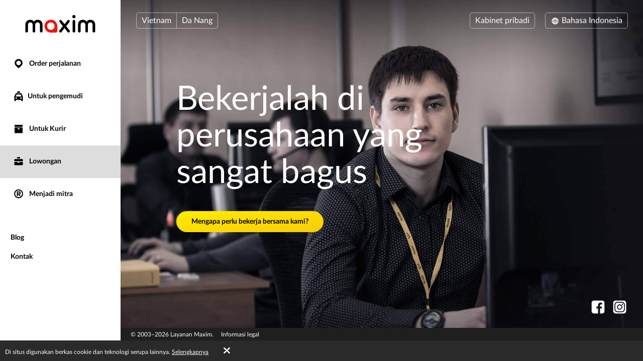

--- FILE ---
content_type: text/html; charset=UTF-8
request_url: https://taximaxim.com/vn/id/8428-a%252Bnang/vacancy/
body_size: 7342
content:
    <!DOCTYPE html>
    <html lang="id-ID" >
    <head>
        <meta charset="UTF-8">
        <meta name="viewport" content="width=device-width, initial-scale=1, maximum-scale=5">
        <meta name="facebook-domain-verification" content="drrei14mj79cj3owo51acqbfoe4ezq" />        <meta name="csrf-param" content="_csrf">
<meta name="csrf-token" content="LtTz8agrfJwt0N4NWiUe6I2HdW0s6t2tGeKodPSiGLYWuMK4kH0V_0SjuGc4bSyOxdM4KFW8mPx-t-AWkfNdgQ==">
        <title>Layanan order transportasi Maxim</title>
        <link rel="apple-touch-icon" sizes="180x180" href="/favicon180x180.png">
        <link rel="icon" type="image/png" sizes="32x32" href="/favicon32x32.png">
        <link rel="icon" type="image/png" sizes="192x192" href="/favicon192x192.png">
                <!-- Google Tag Manager -->
        <script>(function(w,d,s,l,i){w[l]=w[l]||[];w[l].push({'gtm.start':
                    new Date().getTime(),event:'gtm.js'});var f=d.getElementsByTagName(s)[0],
                j=d.createElement(s),dl=l!='dataLayer'?'&l='+l:'';j.async=true;j.src=
                'https://www.googletagmanager.com/gtm.js?id='+i+dl;f.parentNode.insertBefore(j,f);
            })(window,document,'script','dataLayer','GTM-K3BC4KQ');</script>
        <!-- End Google Tag Manager -->
                <script type="application/ld+json">{"@context":"https://schema.org","@type":"BreadcrumbList","itemListElement":[{"@type":"ListItem","position":0,"name":"Lowongan","item":""}]}</script>        <meta name="description" content="Lowongan kerja layanan order kendaraan Maxim dan mitra. Lihat mengapa layak kiranya bekerja bersama Maxim. Isi formulir singkat ini dan dapatkan peluang untuk menghasilkan uang di kota Anda. Bekerja sebagai pengemudi dengan mobil pribadi Anda.">
<link type="font/woff2" href="/fonts/lato2/Lato-Regular.woff2" rel="preload" as="font" crossorigin>
<link type="font/woff2" href="/fonts/lato2/Lato-Bold.woff2" rel="preload" as="font" crossorigin>
<link href="https://taximaxim.com/vn/ar-SA/8428-a%252Bnang/vacancy/" rel="alternate" hreflang="ar-SA">
<link href="https://taximaxim.com/vn/az/8428-a%252Bnang/vacancy/" rel="alternate" hreflang="az">
<link href="https://taximaxim.com/vn/bg/8428-a%252Bnang/vacancy/" rel="alternate" hreflang="bg">
<link href="https://taximaxim.com/vn/bn-BD/8428-a%252Bnang/vacancy/" rel="alternate" hreflang="bn-BD">
<link href="https://taximaxim.com/vn/en/8428-a%252Bnang/vacancy/" rel="alternate" hreflang="en">
<link href="https://taximaxim.com/vn/es-ES/8428-a%252Bnang/vacancy/" rel="alternate" hreflang="es-ES">
<link href="https://taximaxim.com/vn/fr/8428-a%252Bnang/vacancy/" rel="alternate" hreflang="fr">
<link href="https://taximaxim.com/vn/hy/8428-a%252Bnang/vacancy/" rel="alternate" hreflang="hy">
<link href="https://taximaxim.com/vn/ka/8428-a%252Bnang/vacancy/" rel="alternate" hreflang="ka">
<link href="https://taximaxim.com/vn/kk/8428-a%252Bnang/vacancy/" rel="alternate" hreflang="kk">
<link href="https://taximaxim.com/vn/km-KH/8428-a%252Bnang/vacancy/" rel="alternate" hreflang="km-KH">
<link href="https://taximaxim.com/vn/lo-LA/8428-a%252Bnang/vacancy/" rel="alternate" hreflang="lo-LA">
<link href="https://taximaxim.com/vn/ms-MY/8428-a%252Bnang/vacancy/" rel="alternate" hreflang="ms-MY">
<link href="https://taximaxim.com/vn/pt-BR/8428-a%252Bnang/vacancy/" rel="alternate" hreflang="pt-BR">
<link href="https://taximaxim.com/vn/ru/8428-a%252Bnang/vacancy/" rel="alternate" hreflang="ru">
<link href="https://taximaxim.com/vn/sw-TZ/8428-a%252Bnang/vacancy/" rel="alternate" hreflang="sw-TZ">
<link href="https://taximaxim.com/vn/tg/8428-a%252Bnang/vacancy/" rel="alternate" hreflang="tg">
<link href="https://taximaxim.com/vn/th-TH/8428-a%252Bnang/vacancy/" rel="alternate" hreflang="th-TH">
<link href="https://taximaxim.com/vn/tr/8428-a%252Bnang/vacancy/" rel="alternate" hreflang="tr">
<link href="https://taximaxim.com/vn/uz/8428-a%252Bnang/vacancy/" rel="alternate" hreflang="uz">
<link href="https://taximaxim.com/vn/vi-VN/8428-a%252Bnang/vacancy/" rel="alternate" hreflang="vi-VN">
<link href="https://taximaxim.com/vn/zh-CN/8428-a%252Bnang/vacancy/" rel="alternate" hreflang="zh-CN">
<link href="https://taximaxim.com/vn/id/vacancy/" rel="canonical">
<link href="/assets/all-d6d0e5211907ec943a7802b0f5f52576.css?v=1762320557" rel="preload" as="style" onload="this.rel=&#039;stylesheet&#039;">
<link href="/css/cookie.css?v=1689660240" rel="stylesheet">
<link type="text/css" href="/assets/6e3b4ef9/css/all.min.css?v=1768197928" rel="preload" as="style" onload="this.rel=&#039;stylesheet&#039;">
<link type="text/css" href="/assets/5975d973/flag-png.css?v=1768197928" rel="preload" as="style" onload="this.rel=&#039;stylesheet&#039;">    </head>
    <body data-env="prod" class="b-vacancy-page lang-id-ID country-vn">
            <!-- Google Tag Manager (noscript) -->
    <noscript><iframe src="https://www.googletagmanager.com/ns.html?id=GTM-K3BC4KQ"
                      height="0" width="0" style="display:none;visibility:hidden"></iframe></noscript>
    <!-- End Google Tag Manager (noscript) -->
        <div class="b-container"><div class="b-top-plate"><div id="mobile-top-menu"><button type="button" class="m-menu-opener js-menu-toggle" aria-label="burger"><i class="fa fas fa-bars"></i></button><div id="link-to-work"><a href="https://taxseepro.com/?app=maxim&amp;intl=id-ID&amp;b=8428&amp;utm_content=taximaxim&amp;utm_source=taximaxim" rel="noopener" onclick="return yii.app.analytics.reachGoal(&quot;link-to-work&quot;)" target="_blank">Bekerja dengan layanan</a></div><div class="m-logo"><a href="/vn/id/8428-da+nang/order-a-taxi-online" title="logo"></a></div></div></div><div class="b-sidebar"><div class="m-content"><a href="/vn/id/8428-da+nang/order-a-taxi-online"><div class="b-logo b-logo---id-ID b-logo----country-vn"></div></a><ul class="b-main-menu"><li><a href="/vn/id/8428-da+nang/order-a-taxi-online"><span class="b-sidebar-icon"><svg xmlns="http://www.w3.org/2000/svg" width="24" height="24" viewBox="0 -250 950 1000"><path fill="currentColor" d="M708-43q48 49 72 109.5T804 190t-24 122.5T708 420L535 593q-26 26-60 26-32 0-57-25-42-44-86-87.5T245 420q-48-48-72-107.5T149 190q0-66 26-125.5T245.5-40t104-72T477-139q63 0 123 24t108 72zM341 319q56 56 133 56 38 0 72-14.5t60-40 41-60 15-74.5q0-39-15-73t-40.5-59.5-59.5-40T474-1q-38 0-72 15t-60 40.5-41.5 59.5-15.5 72q0 36 14 71t42 62z"/></svg></span> Order perjalanan</a></li><li class="m-driver"><a href="/vn/id/8428-da+nang/driver/"><span class="b-sidebar-icon"><svg xmlns="http://www.w3.org/2000/svg" width="24" height="24" viewBox="0 -230 950 1000"><path fill="currentColor" d="M542-140q27 0 45.5 17T606-79v53H344v-53q0-27 19.5-44t46.5-17h132zM233 287h486l-77-164H309zm596 329q0 29-18.5 45.5T765 678t-47-16.5-20-45.5v-41H254v41q0 29-20 45.5T188 678q-28 0-47-16.5T122 616V287L232 48q7-12 19-19.5t25-7.5h393q16 0 30 5t22 22l108 239v329zM277 363q-24 0-41 17t-17 43q0 25 17 42t41 17q25 0 42.5-17t17.5-42q0-26-17.5-43T277 363zm397 0q-25 0-42.5 17T614 423q0 25 17.5 42t42.5 17 42.5-17 17.5-42q0-26-17.5-43T674 363z"/></svg></span>Untuk pengemudi</a></li><li class="m-courier"><a href="/vn/id/8428-da+nang/courier/"><span class="b-sidebar-icon"><svg xmlns="http://www.w3.org/2000/svg" width="24" height="24"><g fill="currentColor"><path d="M4.8 20.574a.85.85 0 0 1-.8-.768V9.84a.849.849 0 0 1 .8-.768h14.4a.838.838 0 0 1 .8.768v9.966a.838.838 0 0 1-.8.768zM10 12a1 1 0 0 0 1 1h2a1 1 0 0 0 1-1 1 1 0 0 0-1-1h-2a1 1 0 0 0-1 1zM4.8 8a.86.86 0 0 1-.8-.8V4.8a.86.86 0 0 1 .8-.8h14.4a.86.86 0 0 1 .8.8v2.4a.86.86 0 0 1-.8.8z"/><path fill="none" d="M0 0h24v24H0z"/></g></svg></span> Untuk Kurir</a></li><li class="m-vacancy s-active"><a href="/vn/id/8428-da+nang/vacancy/"><span class="b-sidebar-icon"><svg xmlns="http://www.w3.org/2000/svg" width="24" height="24" viewBox="0 -275 950 1000"><path fill="currentColor" d="M121 263h267v67h172v-67h269v213q0 28-20.5 44.5T762 537H187q-27 0-46.5-16.5T121 476V263zm0-56V85q0-28 19.5-44.5T187 24h575q26 0 46.5 16.5T829 85v122H121zm419-346q28 0 46.5 17.5T605-77v53H344v-53q0-27 19.5-44.5T410-139h130z"/></svg></span> Lowongan</a></li><li class="m-franchise"><a href="/vn/id/8428-da+nang/partner/"><span class="b-sidebar-icon"><svg xmlns="http://www.w3.org/2000/svg" width="24" height="24" viewBox="0 -250 949 1000"><path fill="currentColor" d="M453 290h-40v106q0 17-12 28t-30 11q-19 0-31.5-11T327 396q1-84 1-166t1-166q0-20 13-28t30-8h145q27 0 51 10.5T609.5 67t28 42 10.5 51q0 42-25 76t-63 47l67 82q11 13 11 27 0 19-13.5 31.5T593 436q-19 0-31-15zm64-81q18 0 31.5-14t13.5-34q0-18-13.5-32.5T517 114H413v95h104zm-43-348q78 0 145 28.5T736-31q51 50 79.5 117T844 231q0 76-28.5 142.5T736 491q-50 50-117 79t-145 29q-76 0-143-29t-116-79q-51-51-80-117.5T106 231q0-78 29-145t80-117q49-51 116-79.5T474-139zM675 30q-38-38-89.5-60.5T474-53q-58 0-109.5 22.5T275 30q-39 38-60.5 89.5T193 231q0 58 21.5 109.5T275 431q38 38 89.5 60T474 513q60 0 111.5-22t89.5-60q39-39 61-90.5T758 231q0-60-22-111.5T675 30z"/></svg></span> Menjadi mitra</a></li></ul><ul class="b-sub-menu"><li><a href="/vn/id/8428-da+nang/blog/">Blog</a></li><li><a href="/vn/id/8428-da+nang/contacts/">Kontak</a></li></ul><ul class="b-cabinet-enter-links"><li><a href="https://client-sea.taximaxim.com/id-ID/?country=vn" target="_blank" rel="noopener">Untuk pelanggan<span class="b-sidebar-icon"><svg xmlns="http://www.w3.org/2000/svg" width="18" height="18" viewBox="0 -275 950 1000"><path fill="currentColor" d="M409-38q-18-17-17-41t18-41 41-19 42 17l268 268q10 10 16 20.5t6 24.5q0 11-4.5 21T766 230L495 500q-17 18-41 17t-42-18q-17-18-18-42t16-41l168-168H226q-25 0-41-18t-16-41q0-25 16-42.5t41-17.5h349z"/></svg></span></a></li><li><a href="https://driver-sea.taxsee.com/id-ID" target="_blank" rel="noopener">Untuk pengemudi<span class="b-sidebar-icon"><svg xmlns="http://www.w3.org/2000/svg" width="18" height="18" viewBox="0 -275 950 1000"><path fill="currentColor" d="M409-38q-18-17-17-41t18-41 41-19 42 17l268 268q10 10 16 20.5t6 24.5q0 11-4.5 21T766 230L495 500q-17 18-41 17t-42-18q-17-18-18-42t16-41l168-168H226q-25 0-41-18t-16-41q0-25 16-42.5t41-17.5h349z"/></svg></span></a></li></ul></div><div class="m-overlay js-menu-toggle"></div></div><div class="b-main"><div class="b-header"><div class="header-row"><div class="column location"><div class="country-drop-down btn-group"><button id="cdd-w0" class="btn dropdown-toggle" data-toggle="dropdown">Vietnam <span class="caret"></span></button><ul id="cdd-items-w0" class="dropdown-menu"><li><a class="country " href="/ar/id-ID/10703-mendoza/order-a-taxi-online" tabindex="-1"><i class="flag-png flag-png-xs flag-png-ar"></i>Argentina</a></li><li><a class="country " href="/az/id-ID/1872-baku/order-a-taxi-online" tabindex="-1"><i class="flag-png flag-png-xs flag-png-az"></i>Azerbaijan</a></li><li><a class="country " href="/bd/id-ID/8428-da+nang/order-a-taxi-online" tabindex="-1"><i class="flag-png flag-png-xs flag-png-bd"></i>Bangladesh</a></li><li><a class="country " href="/br/id-ID/10329-rio+branco/order-a-taxi-online" tabindex="-1"><i class="flag-png flag-png-xs flag-png-br"></i>Brasil</a></li><li><a class="country " href="/ph/id-ID/7513-cebu/order-a-taxi-online" tabindex="-1"><i class="flag-png flag-png-xs flag-png-ph"></i>Filipina</a></li><li><a class="country " href="/id/id-ID/2093-jakarta/order-a-taxi-online" tabindex="-1"><i class="flag-png flag-png-xs flag-png-id"></i>Indonesia</a></li><li><a class="country " href="/kh/id-ID/13806-phnom+penh/order-a-taxi-online" tabindex="-1"><i class="flag-png flag-png-xs flag-png-kh"></i>Kamboja</a></li><li><a class="country " href="/kz/id-ID/109-petropavlovsk/order-a-taxi-online" tabindex="-1"><i class="flag-png flag-png-xs flag-png-kz"></i>Kazakhstan</a></li><li><a class="country " href="/kg/id-ID/3785-bishkek/order-a-taxi-online" tabindex="-1"><i class="flag-png flag-png-xs flag-png-kg"></i>Kirgizstan</a></li><li><a class="country " href="/co/id-ID/11573-monteria/order-a-taxi-online" tabindex="-1"><i class="flag-png flag-png-xs flag-png-co"></i>Kolombia</a></li><li><a class="country " href="/la/id-ID/14395-vientiane/order-a-taxi-online" tabindex="-1"><i class="flag-png flag-png-xs flag-png-la"></i>Laos</a></li><li><a class="country " href="/my/id-ID/3830-kuantan/order-a-taxi-online" tabindex="-1"><i class="flag-png flag-png-xs flag-png-my"></i>Malaysia</a></li><li><a class="country " href="/pe/id-ID/7944-chimbote/order-a-taxi-online" tabindex="-1"><i class="flag-png flag-png-xs flag-png-pe"></i>Peru</a></li><li><a class="country " href="/za/id-ID/2981-cape+town/order-a-taxi-online" tabindex="-1"><i class="flag-png flag-png-xs flag-png-za"></i>Republik Afrika Selatan</a></li><li><a class="country " href="/do/id-ID/15145-san+pedro+de+macoris/order-a-taxi-online" tabindex="-1"><i class="flag-png flag-png-xs flag-png-do"></i>Republik Dominika</a></li><li><a class="country " href="/tj/id-ID/8428-da+nang/order-a-taxi-online" tabindex="-1"><i class="flag-png flag-png-xs flag-png-tj"></i>Tajikistan</a></li><li><a class="country " href="/tz/id-ID/14690-dodoma/order-a-taxi-online" tabindex="-1"><i class="flag-png flag-png-xs flag-png-tz"></i>Tanzania</a></li><li><a class="country " href="/th/id-ID/9335-chiang+mai/order-a-taxi-online" tabindex="-1"><i class="flag-png flag-png-xs flag-png-th"></i>Thailand</a></li><li><a class="country " href="/uz/id-ID/2744-tashkent/order-a-taxi-online" tabindex="-1"><i class="flag-png flag-png-xs flag-png-uz"></i>Uzbekistan</a></li><li><a class="country  active" href="/vn/id-ID/8428-da+nang/order-a-taxi-online" tabindex="-1"><i class="flag-png flag-png-xs flag-png-vn"></i>Vietnam</a></li></ul></div><button id="w1" class="city-select-btn js-modal-open btn" data-id="city-choose" data-url="/vn/id/8428-da+nang/site/ajax-cities/?from=vacancy%2Findex">Da Nang</button></div><div class="column language"><a id="choice-cabinet-button" class="btn" href="#" data-content="&lt;a class=&quot;btn-link&quot; href=&quot;https://client-sea.taximaxim.com/id-ID/?country=vn&quot; rel=&quot;noopener&quot; target=&quot;_blank&quot;&gt;Pelanggan&lt;/a&gt;&lt;a class=&quot;btn-link&quot; href=&quot;https://driver-sea.taxsee.com/id-ID&quot; rel=&quot;noopener&quot; target=&quot;_blank&quot;&gt;Pengemudi&lt;/a&gt;" data-placement="bottom" data-toggle="popover">Kabinet pribadi</a><div class="language-drop-down btn-group"><button id="w2" class="btn dropdown-toggle" data-toggle="dropdown"><span class="icon"><svg xmlns="http://www.w3.org/2000/svg" width="18" height="18" viewBox="0 30 950 1000"><path fill="currentColor" d="M475 156q77 0 144 29t117 80q51 51 79.5 117T844 526q0 75-28.5 142T736 786q-50 51-117 79.5T475 894q-76 0-143-28.5T214 786q-50-51-79-118t-29-142q0-78 29-144t79-117q51-51 118-80t143-29zM202 602h111q-6-37-6-76 0-21 1.5-39.5T313 449H202q-5 19-7.5 38t-2.5 39 2.5 38.5T202 602zm184 0h180q2-19 3-37.5t1-38.5q0-21-1-40t-3-37H386q-2 18-4 37t-2 40q0 20 2 38.5t4 37.5zm251 0h110q6-19 8.5-37.5T758 526t-2.5-39-8.5-38H637q2 19 3.5 37.5T642 526q0 20-1.5 38.5T637 602zm80 73h-92q-5 18-10 34t-11 32q-5 14-10.5 24.5T582 787q53-21 93-61 11-11 21.5-24.5T717 675zm-166 0H400q3 11 6.5 20.5T414 714q13 33 28.5 56t32.5 37q17-14 33-37t28-56q5-9 8-18.5t7-20.5zm-225 0h-91q8 13 18 26.5t22 24.5q42 41 93 61-5-11-11-21.5T346 741q-5-16-11-32t-9-34zm-91-299h91q3-18 9-35t11-31q5-13 11-24.5t11-22.5q-26 11-49.5 26.5T275 325q-12 11-22 24t-18 27zm165 0h151q-4-11-7-21t-8-18q-12-33-28-56t-33-37q-17 14-32.5 37T414 337q-4 8-7.5 18t-6.5 21zm225 0h92q-10-14-20.5-27T675 325q-20-20-43.5-35.5T582 263q6 11 11.5 22.5T604 310q6 14 11 31t10 35z"/></svg></span> Bahasa Indonesia <span class="caret"></span></button><ul id="w3" class="dropdown-menu-right dropdown-menu"><li><a href="/vn/ar-sa/8428-a%252Bnang/vacancy/" rel="alternate" hreflang="ar-SA" lang="ar-SA" tabindex="-1">العربية</a></li><li><a href="/vn/az/8428-a%252Bnang/vacancy/" rel="alternate" hreflang="az" lang="az" tabindex="-1">Azərbaycan dili</a></li><li><a href="/vn/bg/8428-a%252Bnang/vacancy/" rel="alternate" hreflang="bg" lang="bg" tabindex="-1">Български</a></li><li><a href="/vn/bn-bd/8428-a%252Bnang/vacancy/" rel="alternate" hreflang="bn-BD" lang="bn-BD" tabindex="-1">বাংলা</a></li><li><a href="/vn/en/8428-a%252Bnang/vacancy/" rel="alternate" hreflang="en" lang="en" tabindex="-1">English</a></li><li><a href="/vn/es/8428-a%252Bnang/vacancy/" rel="alternate" hreflang="es-ES" lang="es-ES" tabindex="-1">Español</a></li><li><a href="/vn/fr/8428-a%252Bnang/vacancy/" rel="alternate" hreflang="fr" lang="fr" tabindex="-1">Français</a></li><li><a href="/vn/hy/8428-a%252Bnang/vacancy/" rel="alternate" hreflang="hy" lang="hy" tabindex="-1">Հայերեն</a></li><li><a class="active" href="/vn/id/8428-a%252Bnang/vacancy/" rel="alternate" hreflang="id-ID" lang="id-ID" tabindex="-1">Bahasa Indonesia</a></li><li><a href="/vn/ka/8428-a%252Bnang/vacancy/" rel="alternate" hreflang="ka" lang="ka" tabindex="-1">ქართული</a></li><li><a href="/vn/kk/8428-a%252Bnang/vacancy/" rel="alternate" hreflang="kk" lang="kk" tabindex="-1">Қазақ тілі</a></li><li><a href="/vn/km-kh/8428-a%252Bnang/vacancy/" rel="alternate" hreflang="km-KH" lang="km-KH" tabindex="-1">ខ្មែរ</a></li><li><a href="/vn/lo-la/8428-a%252Bnang/vacancy/" rel="alternate" hreflang="lo-LA" lang="lo-LA" tabindex="-1">ພາສາລາວ</a></li><li><a href="/vn/ms-my/8428-a%252Bnang/vacancy/" rel="alternate" hreflang="ms-MY" lang="ms-MY" tabindex="-1">Bahasa Melayu</a></li><li><a href="/vn/pt-br/8428-a%252Bnang/vacancy/" rel="alternate" hreflang="pt-BR" lang="pt-BR" tabindex="-1">Português (Brasileiro)</a></li><li><a href="/vn/ru/8428-a%252Bnang/vacancy/" rel="alternate" hreflang="ru" lang="ru" tabindex="-1">Русский</a></li><li><a href="/vn/sw-tz/8428-a%252Bnang/vacancy/" rel="alternate" hreflang="sw-TZ" lang="sw-TZ" tabindex="-1">Kiswahili</a></li><li><a href="/vn/tg/8428-a%252Bnang/vacancy/" rel="alternate" hreflang="tg" lang="tg" tabindex="-1">Тоҷикӣ</a></li><li><a href="/vn/th/8428-a%252Bnang/vacancy/" rel="alternate" hreflang="th-TH" lang="th-TH" tabindex="-1">ไทย</a></li><li><a href="/vn/tr/8428-a%252Bnang/vacancy/" rel="alternate" hreflang="tr" lang="tr" tabindex="-1">Türkçe</a></li><li><a href="/vn/uz/8428-a%252Bnang/vacancy/" rel="alternate" hreflang="uz" lang="uz" tabindex="-1">O&#039;zbek tili</a></li><li><a href="/vn/vi-vn/8428-a%252Bnang/vacancy/" rel="alternate" hreflang="vi-VN" lang="vi-VN" tabindex="-1">Tiếng Việt</a></li><li><a href="/vn/zh-cn/8428-a%252Bnang/vacancy/" rel="alternate" hreflang="zh-CN" lang="zh-CN" tabindex="-1">简体中文</a></li></ul></div></div></div></div><div class="b-main-content"><div class="b-vacancy"><h1>Bekerjalah di perusahaan yang sangat bagus</h1><a class="b-driver-form-button btn-yellow" href="https://taximaximjob.com/?intl=id-ID" rel="noopener" target="_blank">Mengapa perlu bekerja bersama kami?</a></div></div><ul class="b-social"><li><a href="https://www.facebook.com/profile.php?id=100080102204105" title="fb" rel="noopener" target="_blank" data-name="fb"><span class="b-social-icon"><svg xmlns="http://www.w3.org/2000/svg" width="27" height="27" viewBox="0 30 950 1000"><path fill="#FFF" d="M171 48h609q35 0 66 13.5t54.5 37 37 54.5 13.5 66v609q0 35-13.5 66.5t-37 54.5-54.5 36.5-66 13.5H623V635h121l20-143H623v-91q0-30 13-48.5t57-18.5l75-1V205q-10 0-40.5-2.5T658 200q-81 0-131.5 48T476 387v105H353v143h123v364H171q-35 0-66.5-13.5T50 949t-36.5-54.5T0 828V219q0-35 13.5-66T50 98.5t54.5-37T171 48z"/></svg></span></a></li><li><a href="https://www.instagram.com/maxim_vietnam/" title="instagram" rel="noopener" target="_blank" data-name="instagram"><span class="b-social-icon"><svg xmlns="http://www.w3.org/2000/svg" width="27" height="27" viewBox="0 30 950 1000"><path fill="#FFF" d="M172 49h609q35 0 66 13.5t54.5 37 37 54.5 13.5 66v609q0 35-13.5 66.5t-37 54.5-54.5 36.5-66 13.5H172q-35 0-66-13.5T51.5 950t-37-54.5T1 829V220q0-35 13.5-66t37-54.5 54.5-37T172 49zm470 158q31 0 59 12t48 33 32 49 12 59v330q0 31-12 58.5t-32 48-48 32.5-59 12H312q-31 0-59-12t-49-32.5-33-48-12-58.5V360q0-31 12-59t33-49 49-33 59-12h330zM477 394q27 0 50.5 10.5t41.5 28 28 41.5 10 51-10 50.5-28 41.5-41.5 28-50.5 10-51-10-41.5-28-28-41.5T346 525t10.5-51 28-41.5 41.5-28 51-10.5zm0 326q40 0 76-15.5t62-41.5 41.5-61.5T672 525q0-40-15.5-76T615 386t-62-42.5-76-15.5q-41 0-76.5 15.5t-62 42.5-42 63-15.5 76q0 41 15.5 76.5t42 61.5 62 41.5T477 720zm250-403q0-19-13.5-33T681 270q-20 0-34 14t-14 33q0 20 14 33.5t34 13.5q19 0 32.5-13.5T727 317zm-85 590q45 0 84.5-17t69-46.5 46.5-69 17-84.5V360q0-45-17-84.5T795.5 206t-69-47-84.5-17H312q-45 0-84.5 17t-69 47-46.5 69.5T95 360v330q0 45 17 84.5t46.5 69 69 46.5 84.5 17h330z"/></svg></span></a></li></ul><div class="footer"><div class="copyright-block">
                            © 2003&ndash;2026 Layanan Maxim.                    </div><div class="legal-block"><a href="https://legal.taximaxim.com/?country=VN&amp;city=8428&amp;intl=id-ID&amp;ref=https%3A%2F%2Ftaximaxim.com%2Fvn%2Fid%2F8428-a%25252Bnang%2Fvacancy%2F">Informasi legal</a></div></div></div></div><div class="b-modal" data-id="offer-modal"><div class="m-body"></div></div><div class="b-modal" data-id="tariff-modal" id="tariff-modal"><div class="m-body"></div></div><div class="b-modal" data-id="reglament"><div class="m-body"></div></div><div class="b-modal" data-id="video-lessons"><div class="m-body"></div></div>    <div id="cookie-policy"><span>Di situs digunakan berkas cookie dan teknologi serupa lainnya. <a href="https://legal.taximaxim.com/privacy/-/policy/?country=VN&amp;city=8428&amp;intl=id-ID&amp;ref=https%3A%2F%2Ftaximaxim.com%2Fvn%2Fid%2F8428-a%25252Bnang%2Fvacancy%2F" target="_blank">Selengkapnya</a><a id="accept-cookie" href="#">Baik</a></span></div><div class="b-modal" data-id="city-choose" data-url="/vn/id/8428-da+nang/site/ajax-cities/?from=vacancy%2Findex" data-once="1">
    <div class="m-body m-city-modal-body">
            </div>
</div>
<script src="/assets/all-e4aa03f43099f42f5d5b8e4abc448114.js?v=1754980139"></script>
<script src="/js/cookie.js?v=1689660240"></script>    </body>
    </html>
